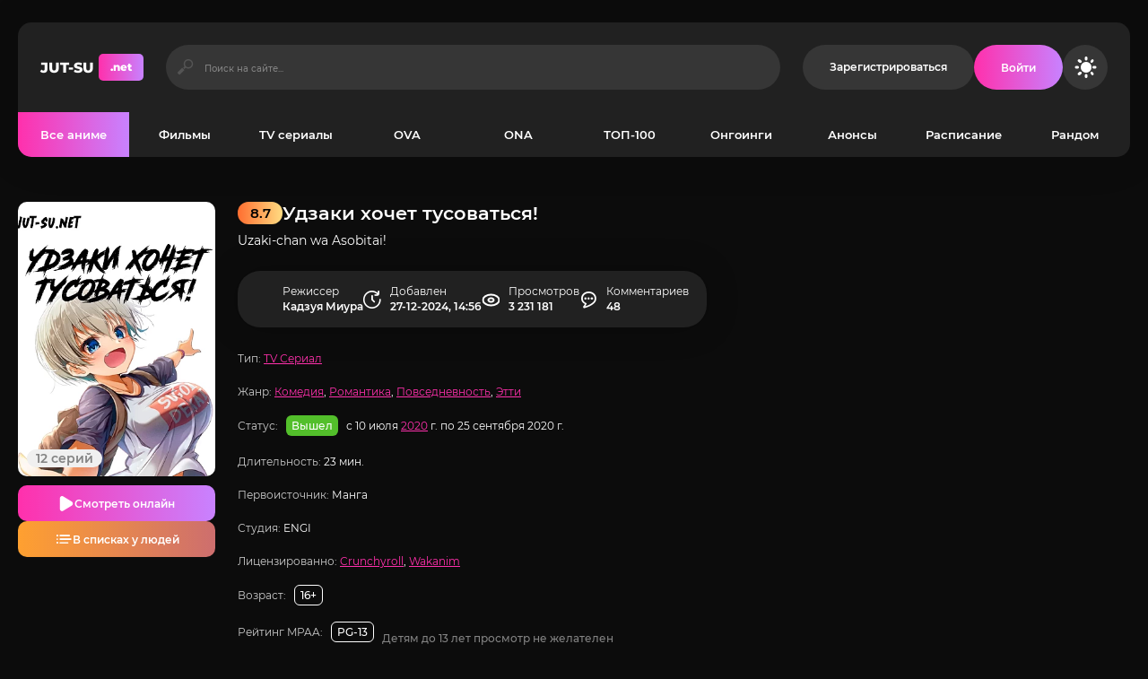

--- FILE ---
content_type: text/html; charset=utf-8
request_url: https://jut-su.net/124-udzaki-hochet-tusovatsja.html
body_size: 13391
content:
<!DOCTYPE html>
<html lang="ru">
<head>
	<title>Удзаки хочет тусоваться! смотреть аниме все серии подряд</title>
<meta charset="utf-8">
<meta name="description" content="Хана жизнерадостная, энергичная и неугомонная девушка, которая всегда находит способ добавить веселья и суматохи в повседневную жизнь окружающих. Её жизнерадостность и активность привлекают внимание всех вокруг, и она, словно магнит, притягивает к себе людей. Хана никогда не даёт скучать тем, кто">
<meta name="keywords" content="Синъити, всегда, жизни, находит, жизнь, активность, способы, моменты, которые, стать, нелепые, ситуации, жизнерадостная, энергичная, неугомонная, девушка, которая, способ, добавить, веселья">
<link rel="canonical" href="https://jut-su.net/124-udzaki-hochet-tusovatsja.html">
<link rel="preconnect" href="https://jut-su.net/" fetchpriority="high">
<meta property="twitter:url" content="https://jut-su.net/124-udzaki-hochet-tusovatsja.html">
<meta property="twitter:card" content="summary_large_image">
<meta property="twitter:image" content="https://jut-su.net/uploads/posts/2024-04/udzaki-hochet-tusovatsja_poster.webp">
<meta property="twitter:description" content="Хана жизнерадостная, энергичная и неугомонная девушка, которая всегда находит способ добавить веселья и суматохи в повседневную жизнь окружающих. Её жизнерадостность и активность привлекают внимание всех вокруг, и она, словно магнит, притягивает к себе людей. Хана никогда не даёт скучать тем, кто">
<meta property="og:type" content="article">
<meta property="og:site_name" content="Jut-su.net">
<meta property="og:title" content="Удзаки хочет тусоваться! смотреть на джутсу">
<meta property="og:url" content="https://jut-su.net/124-udzaki-hochet-tusovatsja.html">
<meta property="og:image" content="https://jut-su.net/uploads/posts/2024-04/udzaki-hochet-tusovatsja_poster.webp">
<meta property="og:description" content="Хана жизнерадостная, энергичная и неугомонная девушка, которая всегда находит способ добавить веселья и суматохи в повседневную жизнь окружающих. Её жизнерадостность и активность привлекают внимание всех вокруг, и она, словно магнит, притягивает к себе людей. Хана никогда не даёт скучать тем, кто">
	<meta name="viewport" content="width=device-width, initial-scale=1.0">
	<meta name="theme-color" content="#0c0c0c">
    <link rel="preconnect" href="https://mc.yandex.ru" crossorigin>
    <link rel="preconnect" href="https://yastatic.net" crossorigin>
    <link rel="preconnect" href="https://yandex.ru" crossorigin>
    <link rel="preconnect" href="https://an.yandex.ru" crossorigin>
    <link rel="preconnect" href="https://vak345.com" crossorigin>
    <link rel="preconnect" href="https://absciss.newplayjj.com" crossorigin>
    <link rel="preconnect" href="https://counter.yadro.ru" crossorigin> 
	<link rel="preload" href="/templates/Jutsu-new44/css/common.css?v=wuynm&t=1766752468" as="style">
	<link rel="preload" href="/templates/Jutsu-new44/css/styles.css?v=wuynm&t=1768058864" as="style">
	<link rel="preload" href="/templates/Jutsu-new44/css/engine.css?v=wuynm&t=1741506431" as="style">
	<link rel="preload" href="/templates/Jutsu-new44/webfonts/montserrat-400.woff2" as="font" type="font/woff2" crossorigin>
	<link rel="preload" href="/templates/Jutsu-new44/webfonts/montserrat-500.woff2" as="font" type="font/woff2" crossorigin>
	<link rel="preload" href="/templates/Jutsu-new44/webfonts/montserrat-600.woff2" as="font" type="font/woff2" crossorigin>
	<link rel="preload" href="/templates/Jutsu-new44/webfonts/montserrat-700.woff2" as="font" type="font/woff2" crossorigin>
	<link rel="preload" href="/templates/Jutsu-new44/webfonts/montserrat-800.woff2" as="font" type="font/woff2" crossorigin>
	<link rel="preload" href="/templates/Jutsu-new44/webfonts/montserrat-900.woff2" as="font" type="font/woff2" crossorigin>
    <link rel="preload" href="/templates/Jutsu-new44/webfonts/fa-custom.woff" as="font" type="font/woff" crossorigin>
    <link rel="preload" href="/templates/Jutsu-new44/webfonts/montserrat-400.woff2" as="font" type="font/woff2" crossorigin>
	<link rel="shortcut icon" href="https://jut-su.net/favicon.ico">
	<link href="/templates/Jutsu-new44/css/common.css?v=wuynm&t=1766752468" type="text/css" rel="stylesheet">
	<link href="/templates/Jutsu-new44/css/styles.css?v=wuynm&t=1768058864" type="text/css" rel="stylesheet">
	<link href="/templates/Jutsu-new44/css/engine.css?v=wuynm&t=1741506431" type="text/css" rel="stylesheet"> 
</head>
<body class="dt-is-active dle_theme_dark" data-theme="dark">
	<div class="jutsu-wrapper">
		<div class="jutsu-wrapper__bg cd-img"></div>
		<div class="jutsu-wrapper__container jutsu-wrapper__main">
			<header class="jutsu-header">
				<div class="jutsu-header__main cd-flex">
					<a href="/" class="jutsu-header__logo logo">JUT-SU<span>.net</span></a>
					<div class="jutsu-header__search search-block flex-grow-1">
						<form id="quicksearch" method="post">
							<input type="hidden" name="do" value="search">
							<input type="hidden" name="subaction" value="search">
							<input class="search-block__input" id="story" name="story" placeholder="Поиск на сайте..." type="text" autocomplete="off">
							<button class="search-block__btn btn-without-bg icon icon-search" aria-label="Искать" type="submit"></button>
						</form>
					</div>
					<a href="/register" rel="nofollow" class="jutsu-header__link btn">Зарегистрироваться</a>
					<button class="jutsu-header__btn-login icon icon-user js-show-login" aria-label="Войти на сайт"><span>Войти</span></button>
					<button class="jutsu-header__btn-theme-toggle icon icon-moon" title="Сменить цвет сайта" aria-label="Сменить цвет сайта"></button>
					<button class="jutsu-header__btn-menu icon icon-menu d-none js-show-mobile-menu" aria-label="Открыть мобильное меню"></button>
				</div>
				<nav class="jutsu-nav">
					<ul class="jutsu-nav__menu cd-flex js-this-in-mobile-menu">
						<li>
                            <a href="/anime/" class="is-active">Все аниме</a>
                              <div class="header__menu-hidden d-flex">
                                <div class="header__menu-hidden-left">
                                    <ul>
                                        <li><a href="/anime/franchise/" title="Франшизы популярных аниме">Популярные франшизы</a></li>
                                        <li><a href="/collections/" title="Подборки аниме">Подборки</a></li>
                                        <li><a href="/anime/subtitles/" title="Аниме с субтитрами">С субтитрами</a></li>
                                        <li><a href="/anime/chinese/" title="Китайские аниме">Китайские</a></li>
                                     </ul>
                                     <ul class="d-flex jc-space-between">
                                         <li><a href="/anime/2026/" title="Аниме 2026 года">2026 год</a></li>
                                         <li><a href="/anime/2025/" title="Аниме 2025 года">2025 год</a></li>
                                         <li><a href="/anime/2024/" title="Аниме 2024 года">2024 год</a></li>   
                                     </ul>
                                </div>
                                <ul class="header__menu-hidden-right flex-grow-1">
                                   <li><a href="/martial-arts/" title="Аниме про боевые искусства">Боевые искусства</a></li>
<li><a href="/military/" title="Аниме про войну">Военные</a></li>
<li><a href="/harem/" title="Аниме про гарем">Гарем</a></li>
<li><a href="/detective/" title="Аниме жанра детектив">Детективы</a></li>
<li><a href="/drama/" title="Аниме жанра драма">Драмы</a></li>
<li><a href="/game/" title="Аниме про игры">Игры</a></li>
<li><a href="/historical/" title="Исторические аниме">Исторические</a></li>
<li><a href="/comedy/" title="Аниме жанра комедия">Комедия</a></li>
<li><a href="/magic/" title="Аниме жанра магия">Магия</a></li>
<li><a href="/mystery/" title="Аниме жанра мистика">Мистика</a></li>
<li><a href="/slice-of-life/" title="Аниме про повседневность">Повседневность</a></li>
<li><a href="/adventure/" title="Аниме про приключения">Приключения</a></li>
<li><a href="/psychological/" title="Аниме про психологию">Психология</a></li>
<li><a href="/romance/" title="Аниме в жанре романтика">Романтика</a></li>
<li><a href="/supernatural/" title="Аниме про сверхъестественное">Сверхъестественное</a></li>
<li><a href="/sports/" title="Аниме про спорт">Спортивные</a></li>
<li><a href="/super-power/" title="Аниме жанра супер сила">Супер сила</a></li>
<li><a href="/suspense/" title="Аниме триллеры">Триллеры</a></li>
<li><a href="/horror/" title="Аниме жанра ужасы">Ужасы</a></li>
<li><a href="/sci-fi/" title="Аниме жанра фантастика">Фантастика</a></li>
<li><a href="/fantasy/" title="Аниме фэнтези">Фэнтези</a></li>
<li><a href="/school/" title="Аниме про школу">Школа</a></li>
<li><a href="/action/" title="Аниме экшены">Экшены</a></li>
<li><a href="/ecchi/" title="Аниме жанра этти">Этти</a></li>
     </ul>
                            </div>
                        </li>
						<li><a href="/movie/" title="Аниме фильмы">Фильмы</a></li>
						<li><a href="/tv-series/" title="Аниме сериалы">TV сериалы</a></li>
						<li><a href="/ova/" title="Аниме OVA">OVA</a></li>
						<li><a href="/ona/" title="Аниме ONA">ONA</a></li>
						<li><a href="/top100/" title="ТОП-100 лучших аниме">ТОП-100</a></li>
						<li><a href="/ongoing/" title="Аниме онгоинги">Онгоинги</a></li>
						<li><a href="/announce/" title="Анонсы новых аниме">Анонсы</a></li>
						<li><a href="/schedule" title="Расписание аниме">Расписание</a></li>
						<li><a href="/random" rel="nofollow">Рандом</a></li>
					</ul>
				</nav>
			</header>
			<!-- END HEADER -->
			<div class="jutsu-content">
				<main class="jutsu-main">
					<article class="jutsu-page ignore-select jutsu-item">
	<header class="jutsu-page__header">
        <div class="jutsu-page__title-text cd-flex">
            <h1>Удзаки хочет тусоваться!</h1>
            <div class="jutsu-item__label jutsu-item__label-rating cd-flex jc-center order-first">8.7</div>
            <div class="jutsu-page__original">Uzaki-chan wa Asobitai!</div>
        </div>
        <div class="jutsu-page__left">
            <div class="jutsu-page__poster cd-img">
                <img loading="eager" fetchpriority="high" src="/uploads/mini/350x450/19/udzaki-hochet-tusovatsja_poster.webp" alt="Постер к аниме Удзаки хочет тусоваться!">
                <div class="jutsu-item__label jutsu-item__label-series cd-flex">12 серий</div>
                
            </div>
            <div class="jutsu-page__btns cd-flex">
                <button class="jutsu-page__btn-watch icon icon-play js-scroll-to" data-trg="#jutsu-page__player">Смотреть онлайн</button>
                <button class="jutsu-page__btn-lists icon icon-list js-scroll-to" data-trg="#jutsu-page__stats">В списках у людей</button>
            </div>
        </div>
        <div class="jutsu-page__meta cd-flex jc-space-between">
            <div class="jutsu-page__meta-item icon2 icon2-user-alt"><div>Режиссер</div> Кадзуя Миура</div>
            <div class="jutsu-page__meta-item icon icon-clock"><div>Добавлен</div> 27-12-2024, 14:56</div>
            <div class="jutsu-page__meta-item icon2 icon2-eye"><div>Просмотров</div> 3 231 181</div>
            <div class="jutsu-page__meta-item icon icon-comment"><div>Комментариев</div> 48</div>
        </div>
		<ul class="jutsu-page__info">
			<li><span>Тип:</span> <a href="/tv-series/">TV Сериал</a></li>
            <li><span>Жанр:</span> <a href="/comedy/" title="Аниме комедии">Комедия</a>, <a href="/romance/" title="Аниме романтика">Романтика</a>, <a href="/slice-of-life/" title="Аниме про повседневность">Повседневность</a>, <a href="/ecchi/" title="Аниме этти">Этти</a></li>
		   <li class="jutsu-page__info-status"><span>Статус:</span> <span class="jutsu-page__info-label released">Вышел</span> с 10 июля <a href="/anime/2020/" title="Аниме 2020 года">2020</a> г. по 25 сентября 2020 г.</li>
            <li><span>Длительность:</span> 23 мин.</li>
            <li><span>Первоисточник:</span> Манга</li>
            <li><span>Студия:</span> ENGI</li>
            <li><span>Лицензированно:</span> <a href="/anime/crunchyroll/" title="Аниме от Crunchyroll">Crunchyroll</a>, <a href="/anime/wakanim/" title="Аниме от Wakanim">Wakanim</a></li>
            <li class="jutsu-page__info-age"><span>Возраст:</span> <span class="jutsu-page__info-label">16+</span></li>
            <li class="jutsu-page__info-mpaa"><span>Рейтинг MPAA:</span> <span class="jutsu-page__info-label">PG-13 (Детям до 13 лет просмотр не желателен)</span></li>
			<li><span>Тип перевода:</span> <a href="/anime/subtitles/" title="Аниме с русскими субтитрами">Субтитры</a></li>
            <li><span>Озвучка от:</span> <a href="/anime/anidub/" title="Аниме в озвучке AniDUB">AniDUB</a>, <a href="/anime/anilibria/" title="Аниме в озвучке AniLibria">AniLibria</a>, <a href="/anime/animevost/" title="Аниме в озвучке AnimeVost">AnimeVost</a>, <a href="/anime/animedia/" title="Аниме в озвучке Animedia">Animedia</a>, <a href="/anime/studio-band/" title="Аниме в озвучке Studio Band">Studio Band</a>, Jisedai, Shiroi Kitsune, AniRise</li>
		</ul>
	</header>
	<div class="jutsu-page__text full-text">Хана жизнерадостная, энергичная и неугомонная девушка, которая всегда находит способ добавить веселья и суматохи в повседневную жизнь окружающих. Её жизнерадостность и активность привлекают внимание всех вокруг, и она, словно магнит, притягивает к себе людей. Хана никогда не даёт скучать тем, кто находится рядом с ней, всегда придумывая новые способы сделать день ярче и насыщеннее. Её неуемная энергия и неиссякаемый оптимизм полная противоположность третьекурснику Синъити Сакураю, который отличается своим спокойным и размеренным образом жизни. Синъити предпочитает проводить время в тишине, наслаждаясь одиночеством и неспешной работой в небольшом кафе, расположенном недалеко от университета. В этом уютном месте он может погружаться в свои мысли, читать книги или работать над проектами без лишних отвлекающих факторов. Синъити любит ходить в кино, выбирая фильмы спонтанно, часто в последний момент. Это занятие приносит ему удовольствие и помогает отвлечься от повседневных забот. 
<h2>Беспокойная подруга</h2>
Он ценит моменты одиночества и уединённости, которые позволяют ему расслабиться и отдохнуть от суеты окружающего мира, смотреть Удзаки хочет тусоваться! Жизнь Синъити шла бы спокойно и размеренно, если бы однажды в неё не ворвалась Хана. С появлением Ханы всё в жизни Синъити изменилось. По какой-то причине Хана решила, что Синъити замкнутый и одинокий человек, у которого совсем нет друзей. Она поставила себе цель стать его подругой и внести яркие краски в его, по её мнению, скучную и одинокую жизнь. Хана буквально врывается в каждый аспект его существования, не давая ему покоя ни на минуту. Она всегда находит способы втянуть его в самые неожиданные и порой нелепые ситуации, что начинает раздражать молодого человека. Поначалу Синъити воспринимает Хану как источник бесконечных неприятностей. Её чрезмерная активность, острые шуточки и нелепые ситуации, в которые она постоянно втягивает его, приводят его в настоящее бешенство.  Однако, несмотря на все раздражающие моменты, Хана не сдаётся и продолжает свои попытки стать частью жизни Синъити.</div>
        
<div class="jutsu-sect">
    <div class="jutsu-sect__header">
        <div class="jutsu-sect__title cd-flex icon2 icon2-fr">Франшиза</div>
        <div class="jutsu-sect__subtitle">Все части по порядку</div>
    </div>
    <div class="jutsu-sect__content cd-slider page__fr" id="owl-franchise">
       
<div class="jutsu-item jutsu-item--popular p-relative cd-exp-link grid-item has-overlay-on-img">
    <div class="jutsu-item__img cd-img ar-2-3 icon icon-play has-overlay-on-img__trg">
        <img src="/uploads/mini/350x450/19/udzaki-hochet-tusovatsja_poster.webp" alt="Постер к аниме Удзаки хочет тусоваться!" loading="lazy">
    </div>
    <div class="jutsu-item__desc">
 
<div class="jutsu-item__title cd-exp-link__trg">
            Удзаки хочет тусоваться!
        </div>


        <div class="jutsu-item__subtitle">2020</div>
    </div>
</div><div class="jutsu-item jutsu-item--popular p-relative cd-exp-link grid-item has-overlay-on-img">
    <div class="jutsu-item__img cd-img ar-2-3 icon icon-play has-overlay-on-img__trg">
        <img src="/uploads/mini/350x450/d3/udzaki-hochet-tusovatsja-2-poster.webp" alt="Постер к аниме Удзаки хочет тусоваться! 2 сезон" loading="lazy">
    </div>
    <div class="jutsu-item__desc">
 
<a class="jutsu-item__title cd-exp-link__trg" href="/125-udzaki-hochet-tusovatsja-2-j1.html">
            Удзаки хочет тусоваться! 2 сезон
        </a>


        <div class="jutsu-item__subtitle">2022</div>
    </div>
</div>

    </div>
</div>

        <h2 class="jutsu-page__subtitle">Смотреть аниме Удзаки хочет тусоваться! онлайн на джутсу</h2>
    <div class="jutsu-page__player tabs-block not-loaded" id="jutsu-page__player">
		<div class="jutsu-page__player-video">
<div class="tabs-block__content video-inside video-responsive"><div class="xfplayer" data-params="mod=alloha-player&amp;url=1&amp;action=iframe&amp;id=124"></div></div>
<div class="tabs-block__content d-none video-inside video-responsive"><div class="xfplayer" data-params="mod=kodik-player&amp;url=1&amp;action=iframe&amp;id=124"></div></div>
		</div>
		<div class="jutsu-page__player-ctrl">
			<div class="tabs-block__select d-flex">
<button class="icon icon-play flex-grow-1">Смотреть онлайн</button>
<button class="icon icon-user flex-grow-1">Kodik</button>
			</div>
			<div class="jutsu-page__ratings cd-flex">
				<div class="jutsu-page__ratings-item jutsu-page__ratings-item--shikimori flex-grow-1 cd-flex fd-column jc-center">
					<div class="jutsu-page__ratings-item-count cd-grid-centered">7.0</div>
					<div class="jutsu-page__ratings-item-caption">Shikimori</div>
				</div>
				<div class="jutsu-page__ratings-item jutsu-page__ratings-item--imdb flex-grow-1 cd-flex fd-column jc-center">
					<div class="jutsu-page__ratings-item-count cd-grid-centered">6.9</div>
					<div class="jutsu-page__ratings-item-caption">IMDB</div>
				</div>
			</div>
			<div class="jutsu-page__user-rating">
				<div class="jutsu-page__user-rating-caption">Ваша оценка</div>
				<div class="jutsu-page__user-rating-stars"><div data-ratig-layer-id='124'>
	<div class="rating">
		<ul class="unit-rating">
		<li class="current-rating" style="width:90%;">90</li>
		<li><a href="#" title="1" class="r1-unit" onclick="doRate('1', '124'); return false;">1</a></li>
		<li><a href="#" title="2" class="r2-unit" onclick="doRate('2', '124'); return false;">2</a></li>
		<li><a href="#" title="3" class="r3-unit" onclick="doRate('3', '124'); return false;">3</a></li>
		<li><a href="#" title="4" class="r4-unit" onclick="doRate('4', '124'); return false;">4</a></li>
		<li><a href="#" title="5" class="r5-unit" onclick="doRate('5', '124'); return false;">5</a></li>
		<li><a href="#" title="6" class="r6-unit" onclick="doRate('6', '124'); return false;">6</a></li>
		<li><a href="#" title="7" class="r7-unit" onclick="doRate('7', '124'); return false;">7</a></li>
		<li><a href="#" title="8" class="r8-unit" onclick="doRate('8', '124'); return false;">8</a></li>
		<li><a href="#" title="9" class="r9-unit" onclick="doRate('9', '124'); return false;">9</a></li>
		<li><a href="#" title="10" class="r10-unit" onclick="doRate('10', '124'); return false;">10</a></li>
		</ul>
	</div>
</div></div>
			</div>
			<ul class="jutsu-page__tabs-mylists cd-flex mylists-tabs">
				<li class="tabz watch_now guest__btn icon icon-play btn">Смотрю</li>
				<li class="tabz will-watch guest__btn icon icon-list btn">Буду смотреть</li>
				<li class="tabz watched guest__btn icon icon-check btn">Просмотрено</li>
				<li class="tabz lost guest__btn icon2 icon2-trash btn">Брошено</li>
			 </ul>
			<div class="jutsu-page__share cd-flex jc-space-between"><span>Поделитесь в социальных сетях:</span><div id="btns-share"></div></div>
		</div>
	</div>
    <div class="jutsu-page__caption icon2 icon2-info">
Смотрите аниме  онлайн бесплатно на русском языке: динамичный сюжет в жанре Comedy, Ecchi, Slice of Life, Romance, созданный режиссёром Кадзуя Миура и добавленный 27-12-2024, 14:56. Профессиональная озвучка от студии Studio Band и продолжительность серии около 23 минут обеспечивают полное погружение в каждую сцену. Удобный плеер позволяет смотреть без буферизации на любых устройствах, а рекомендованный возраст — от 16 лет. Уже 3 231 181 просмотров и более <span data-vote-num-id="124">9693</span> оценок со средним рейтингом 5/5 подтверждают популярность этого аниме. Оставьте свой отзыв в комментариях и поставьте свою оценку!    </div>
	<div class="jutsu-sect" id="jutsu-page__stats">
		<div class="jutsu-sect__header">
			<div class="jutsu-sect__title cd-flex icon2 icon2-stats">Статистика аниме</div>
			<div class="jutsu-sect__subtitle">Оценки других пользователей</div>
		</div>
		<div class="jutsu-sect__content cd-flex jutsu-page__stats-box">
			<div class="jutsu-page__stats cd-flex jutsu-page__stats--lists flex-grow-1">
				<div class="jutsu-page__stats-info d-flex fd-column jc-center">
					<div class="jutsu-page__stats-info-item">Смотрю</div>
					<div class="jutsu-page__stats-info-item">Буду смотреть</div>
					<div class="jutsu-page__stats-info-item">Просмотрено</div>
					<div class="jutsu-page__stats-info-item">Брошено</div>
					<div class="jutsu-page__stats-info-item">Любимое</div>
				</div>
				<div class="jutsu-page__stats-bars flex-grow-1 d-flex fd-column jc-center">
					<div class="jutsu-page__stats-bar"><div class="jutsu-page__stats-bar-fill" style="width: 10%;"></div></div>
					<div class="jutsu-page__stats-bar"><div class="jutsu-page__stats-bar-fill" style="width: 13%;"></div></div>
					<div class="jutsu-page__stats-bar"><div class="jutsu-page__stats-bar-fill" style="width: 47%;"></div></div>
					<div class="jutsu-page__stats-bar"><div class="jutsu-page__stats-bar-fill" style="width: 3%;"></div></div>
					<div class="jutsu-page__stats-bar"><div class="jutsu-page__stats-bar-fill" style="width: 26%;"></div></div>
				</div>
			</div>
			<div class="jutsu-page__stats cd-flex jutsu-page__stats--rates flex-grow-1">
				<div class="jutsu-page__stats-info cd-flex fd-column jc-center">
					<div class="jutsu-page__stats-info-rating cd-grid-centered">5</div>
					<div class="jutsu-page__stats-info-caption">Оценка</div>
					<div class="jutsu-page__stats-info-count icon icon-user cd-flex jc-center"><span data-vote-num-id="124">9693</span></div>
				</div>
				<div class="jutsu-page__stats-bars flex-grow-1 d-flex fd-column jc-center">
					<div class="jutsu-page__stats-bar"><div class="jutsu-page__stats-bar-fill" style="width: 73.96%;"></div></div>
					<div class="jutsu-page__stats-bar"><div class="jutsu-page__stats-bar-fill" style="width: 7.74%;"></div></div>
					<div class="jutsu-page__stats-bar"><div class="jutsu-page__stats-bar-fill" style="width: 6%;"></div></div>
					<div class="jutsu-page__stats-bar"><div class="jutsu-page__stats-bar-fill" style="width: 3.87%;"></div></div>
					<div class="jutsu-page__stats-bar"><div class="jutsu-page__stats-bar-fill" style="width: 8.43%;"></div></div>
				</div>
			</div>
		</div>
	</div>
<div class="jutsu-sect">
		<div class="jutsu-sect__header">
			<div class="jutsu-sect__title cd-flex icon2 icon2-rel">Смотрите похожее</div>
			<div class="jutsu-sect__subtitle">Посмотрите похожие аниме</div>
		</div>
		<div class="jutsu-sect__content cd-slider" id="owl-popular">
			  <!-- CUSTOM_FIX_ITEM:123 --><div class="jutsu-item jutsu-item--popular p-relative cd-exp-link grid-item has-overlay-on-img">
    <div class="jutsu-item__img cd-img ar-2-3 icon icon-play has-overlay-on-img__trg">
        <img src="/uploads/mini/350x450/30/1603269979_poster.webp" alt="Постер к аниме Клетки за работой" loading="lazy">
    </div>
    <div class="jutsu-item__desc">
        <a class="jutsu-item__title cd-exp-link__trg" href="https://jut-su.net/123-kletki-za-rabotoj.html">
            Клетки за работой
        </a>
    </div>
</div><!-- CUSTOM_FIX_ITEM:122 --><div class="jutsu-item jutsu-item--popular p-relative cd-exp-link grid-item has-overlay-on-img">
    <div class="jutsu-item__img cd-img ar-2-3 icon icon-play has-overlay-on-img__trg">
        <img src="/uploads/mini/350x450/ae/1603269949_poster.webp" alt="Постер к аниме Клетки за работой 2" loading="lazy">
    </div>
    <div class="jutsu-item__desc">
        <a class="jutsu-item__title cd-exp-link__trg" href="https://jut-su.net/122-kletki-za-rabotoj-2-sezon.html">
            Клетки за работой 2
        </a>
    </div>
</div><!-- CUSTOM_FIX_ITEM:121 --><div class="jutsu-item jutsu-item--popular p-relative cd-exp-link grid-item has-overlay-on-img">
    <div class="jutsu-item__img cd-img ar-2-3 icon icon-play has-overlay-on-img__trg">
        <img src="/uploads/mini/350x450/fa/1603269743_poster.webp" alt="Постер к аниме Покорение горизонта 2" loading="lazy">
    </div>
    <div class="jutsu-item__desc">
        <a class="jutsu-item__title cd-exp-link__trg" href="https://jut-su.net/121-pokorenie-gorizonta-2-sezon.html">
            Покорение горизонта 2
        </a>
    </div>
</div><!-- CUSTOM_FIX_ITEM:120 --><div class="jutsu-item jutsu-item--popular p-relative cd-exp-link grid-item has-overlay-on-img">
    <div class="jutsu-item__img cd-img ar-2-3 icon icon-play has-overlay-on-img__trg">
        <img src="/uploads/mini/350x450/48/1603269737_poster.webp" alt="Постер к аниме Покорение горизонта" loading="lazy">
    </div>
    <div class="jutsu-item__desc">
        <a class="jutsu-item__title cd-exp-link__trg" href="https://jut-su.net/120-pokorenie-gorizonta.html">
            Покорение горизонта
        </a>
    </div>
</div><!-- CUSTOM_FIX_ITEM:119 --><div class="jutsu-item jutsu-item--popular p-relative cd-exp-link grid-item has-overlay-on-img">
    <div class="jutsu-item__img cd-img ar-2-3 icon icon-play has-overlay-on-img__trg">
        <img src="/uploads/mini/350x450/cf/1603269448_poster.webp" alt="Постер к аниме Покорение горизонта: Падение круглого стола" loading="lazy">
    </div>
    <div class="jutsu-item__desc">
        <a class="jutsu-item__title cd-exp-link__trg" href="https://jut-su.net/119-pokorenie-gorizonta-padenie-kruglogo-stola-t1.html">
            Покорение горизонта: Падение круглого стола
        </a>
    </div>
</div><!-- CUSTOM_FIX_ITEM:118 --><div class="jutsu-item jutsu-item--popular p-relative cd-exp-link grid-item has-overlay-on-img">
    <div class="jutsu-item__img cd-img ar-2-3 icon icon-play has-overlay-on-img__trg">
        <img src="/uploads/mini/350x450/cc/1603269024_poster.webp" alt="Постер к аниме Пять невест" loading="lazy">
    </div>
    <div class="jutsu-item__desc">
        <a class="jutsu-item__title cd-exp-link__trg" href="https://jut-su.net/118-pjat-nevest-c1.html">
            Пять невест
        </a>
    </div>
</div><!-- CUSTOM_FIX_ITEM:117 --><div class="jutsu-item jutsu-item--popular p-relative cd-exp-link grid-item has-overlay-on-img">
    <div class="jutsu-item__img cd-img ar-2-3 icon icon-play has-overlay-on-img__trg">
        <img src="/uploads/mini/350x450/0f/1603268708_poster.webp" alt="Постер к аниме Бездомный бог: Арагото" loading="lazy">
    </div>
    <div class="jutsu-item__desc">
        <a class="jutsu-item__title cd-exp-link__trg" href="https://jut-su.net/117-bezdomnyj-bog-aragoto-y3.html">
            Бездомный бог: Арагото
        </a>
    </div>
</div><!-- CUSTOM_FIX_ITEM:116 --><div class="jutsu-item jutsu-item--popular p-relative cd-exp-link grid-item has-overlay-on-img">
    <div class="jutsu-item__img cd-img ar-2-3 icon icon-play has-overlay-on-img__trg">
        <img src="/uploads/mini/350x450/3d/1603268300_poster.webp" alt="Постер к аниме Старшая школа DxD: Герой" loading="lazy">
    </div>
    <div class="jutsu-item__desc">
        <a class="jutsu-item__title cd-exp-link__trg" href="https://jut-su.net/116-starshaja-shkola-dxd-geroj.html">
            Старшая школа DxD: Герой
        </a>
    </div>
</div>
		</div>
	</div>
	<div class="jutsu-sect">
		<div class="jutsu-sect__header">
			<div class="jutsu-sect__title cd-flex icon2 icon2-comment">Комментарии</div>
			<div class="jutsu-sect__subtitle">Расскажите Вам понравилось или нет?</div>
		</div>
		<!--dleaddcomments-->
		<div class="jutsu-sect__content jutsu-page__comments-list " id="jutsu-page__comments-list">
            <div id="ajax-comments" data-id="124"></div>
            <div id="ajax-comments-navigation" class="dle-comments-navigation"></div>
            <div class="d-flex jc-center">
                <div class="btn"  onclick="loadAllComments(this);return false"  style="width: 240px">Загрузить все (48)</div>
            </div>
		</div>
	</div>
</article>
				</main>
				<!-- END MAIN -->
			</div>
			<!-- END CONTENT -->
			<footer class="jutsu-footer cd-flex">
				<div class="jutsu-footer__text cd-flex-grow">© 2020-2026 Jut-su.net. ДжутСУ/ДжитСУ All Rights Reserved </div>
				<ul class="jutsu-footer__menu cd-flex gap-20">
					<li><a href="/privacy-policy.html" class="btn">Политика конфиденциальности</a></li>
                    <li><a href="/pravo.html" class="btn">Для правообладателей</a></li>
					<li><a href="/sitemap.xml" class="btn">Карта сайта</a></li>
					<li><a href="/" class="btn">Главная</a></li>
				</ul>
			</footer>
			<!-- END FOOTER -->
		</div>
		<!-- END WRAPPER-MAIN -->
	</div>
	<!-- END WRAPPER -->
<div class="login login--not-logged serv d-none">
	<div class="login__header d-flex ai-center">
		<div class="login__title d-flex ai-center">Войти </div>
		<a href="/register" class="login__caption flex-grow-1">Регистрация</a>
		<button class="login__close icon icon-times btn-without-bg" aria-label="Закрыть панель авторизации"></button>
	</div>
	<form method="post" class="login__content">
		<div class="login__row icon icon-angle-down serv__links">
			<div class="login__row-caption">Ваша почта:</div>
			<div class="login__input"><input type="text" name="login_name" id="login_name" placeholder="Ваша почта" autocomplete="on"></div>
		</div>
		<div class="login__row icon icon-angle-down serv__links">
			<div class="login__row-caption d-flex jc-space-between">Ваш пароль: <a href="/lostpassword">Забыли пароль?</a></div>
			<div class="login__input"><input type="password" name="login_password" id="login_password" placeholder="Ваш пароль" autocomplete="on"></div>
		</div>
		<label class="login__row has-checkbox" for="login_not_save">
			<input type="checkbox" name="login_not_save" id="login_not_save" value="0" checked>
			<span>Запомнить меня</span>
		</label>
		<div class="login__row">
			<button onclick="submit();" type="submit">Войти на сайт</button>
			<input name="login" type="hidden" id="login" value="submit">
		</div>
	</form>
</div>
<script src="/engine/classes/min/index.php?g=general3&amp;v=wuynm"></script>
<script src="/engine/classes/min/index.php?f=engine/classes/js/jqueryui3.js,engine/classes/js/dle_js.js,engine/classes/js/waypoints.js&amp;v=wuynm" defer></script>
	<script src="/templates/Jutsu-new44/js/libs.js?v=wuynm&t=1739713017"></script>
	<script src="/templates/Jutsu-new44/js/owl-carousel.js?v=wuynm&t=1736119874"></script>
	<script>
(function(wuhek){
var d = document,
    s = d.createElement('script'),
    l = d.scripts[d.scripts.length - 1];
s.settings = wuhek || {};
s.src = "\/\/stable-skill.com\/b.XyVLsedEGxla0dYfWDcV\/DeJmM9vunZ-UklqkSPqTIYuxuOuDCkZ2xNUj-E\/tGN\/j\/EP4YOfT\/YP2zMMgA";
s.async = true;
s.referrerPolicy = 'no-referrer-when-downgrade';
l.parentNode.insertBefore(s, l);
})({})
</script>
    <script>
function loadAllComments(btn) {
    $(btn).html("Загрузка...");
  $.get(dle_root + "engine/ajax/controller.php?mod=comments", {
    news_id: 124,
    skin: dle_skin,
    massact: 'disable',
    comments_load_all: '1'
  }, function(data) {
			$("#dle-comments-list").html(data.comments);
			$(btn).remove();
	}, "json");
}
</script>
	<script>
<!--
var dle_root       = '/';
var dle_admin      = '';
var dle_login_hash = 'e02d2deaf8243c200f25a173c9eef9cbf839b47b';
var dle_group      = 5;
var dle_link_type  = 1;
var dle_skin       = 'Jutsu-new44';
var dle_wysiwyg    = 0;
var dle_min_search = '1';
var dle_act_lang   = ["Подтвердить", "Отмена", "Вставить", "Отмена", "Сохранить", "Удалить", "Загрузка. Пожалуйста, подождите..."];
var menu_short     = 'Быстрое редактирование';
var menu_full      = 'Полное редактирование';
var menu_profile   = 'Просмотр профиля';
var menu_send      = 'Отправить сообщение';
var menu_uedit     = 'Админцентр';
var dle_info       = 'Информация';
var dle_confirm    = 'Подтверждение';
var dle_prompt     = 'Ввод информации';
var dle_req_field  = ["Заполните поле с именем", "Заполните поле с сообщением", "Заполните поле с темой сообщения"];
var dle_del_agree  = 'Вы действительно хотите удалить? Данное действие невозможно будет отменить';
var dle_spam_agree = 'Вы действительно хотите отметить пользователя как спамера? Это приведёт к удалению всех его комментариев';
var dle_c_title    = 'Отправка жалобы';
var dle_complaint  = 'Укажите текст Вашей жалобы для администрации:';
var dle_mail       = 'Ваш e-mail:';
var dle_big_text   = 'Выделен слишком большой участок текста.';
var dle_orfo_title = 'Укажите комментарий для администрации к найденной ошибке на странице:';
var dle_p_send     = 'Отправить';
var dle_p_send_ok  = 'Уведомление успешно отправлено';
var dle_save_ok    = 'Изменения успешно сохранены. Обновить страницу?';
var dle_reply_title= 'Ответ на комментарий';
var dle_tree_comm  = '0';
var dle_del_news   = 'Удалить статью';
var dle_sub_agree  = 'Вы действительно хотите подписаться на комментарии к данной публикации?';
var dle_unsub_agree  = 'Вы действительно хотите отписаться от комментариев к данной публикации?';
var dle_captcha_type  = '0';
var dle_share_interesting  = ["Поделиться ссылкой на выделенный текст", "Twitter", "Facebook", "Вконтакте", "Прямая ссылка:", "Нажмите правой клавишей мыши и выберите «Копировать ссылку»"];
var DLEPlayerLang     = {prev: 'Предыдущий',next: 'Следующий',play: 'Воспроизвести',pause: 'Пауза',mute: 'Выключить звук', unmute: 'Включить звук', settings: 'Настройки', enterFullscreen: 'На полный экран', exitFullscreen: 'Выключить полноэкранный режим', speed: 'Скорость', normal: 'Обычная', quality: 'Качество', pip: 'Режим PiP'};
var DLEGalleryLang    = {CLOSE: 'Закрыть (Esc)', NEXT: 'Следующее изображение', PREV: 'Предыдущее изображение', ERROR: 'Внимание! Обнаружена ошибка', IMAGE_ERROR: 'Не удалось загрузить изображение', TOGGLE_SLIDESHOW: 'Просмотр слайдшоу',TOGGLE_FULLSCREEN: 'Полноэкранный режим', TOGGLE_THUMBS: 'Включить / Выключить уменьшенные копии', ITERATEZOOM: 'Увеличить / Уменьшить', DOWNLOAD: 'Скачать изображение' };
var DLEGalleryMode    = 1;
var DLELazyMode       = 2;
var allow_dle_delete_news   = false;
var dle_search_delay   = false;
var dle_search_value   = '';
jQuery(function($){
					setTimeout(function() {
						$.get(dle_root + "engine/ajax/controller.php?mod=adminfunction", { 'id': '124', action: 'newsread', user_hash: dle_login_hash });
					}, 5000);
(() => {
    let comments = document.getElementById('ajax-comments');
    let comments_navigation = document.getElementById('ajax-comments-navigation');
    let check_visible = function(elem) {
        let coords = elem.getBoundingClientRect();
        let windowHeight = document.documentElement.clientHeight;
        let topVisible = coords.top > 0 && coords.top < windowHeight;
        let bottomVisible = coords.bottom < windowHeight && coords.bottom > 0;
        return topVisible || bottomVisible;
    }
    let start_ajax_loading = function() {
    let dle_news_id = '124';
    let total_comments_pages = '10';
    let current_comments_page = '1';
    $('#dle-ajax-comments').waypoint(function() {
        if ( current_comments_page < total_comments_pages ) {
            Waypoint.disableAll();
            current_comments_page ++;
            ShowLoading('');
            $.get(dle_root + "engine/ajax/controller.php?mod=comments", { cstart: current_comments_page, news_id: dle_news_id, skin: dle_skin, massact:'disable' }, function(data){
                $(".ajax_loaded_comments").append(data.comments);
                HideLoading('');
                Waypoint.refreshAll();
                setTimeout(function() { Waypoint.enableAll(); }, 500);
            }, "json");
        } else Waypoint.destroyAll();
    }, { offset: 'bottom-in-view' });
}
    let on_scroll = function() {
        if ( comments.classList.contains('loaded') ) return;
        if ( check_visible(comments) ) {
            comments.classList.add('loaded');
            let form = new FormData();
            form.append('mod', 'ajax-comments');
            form.append('action', 'load');
            form.append('id', comments.getAttribute('data-id'));
            fetch('/engine/ajax/controller.php', {
                method: 'POST',
                body: form
            }).then((response) => {
                return response.json();
            }).then((data) => {
                if ( data.success ) {
                    comments.innerHTML = data.response.comments;
                    var comments_navigation = document.getElementById('ajax-comments-navigation');
                    if ( comments_navigation ) comments_navigation.innerHTML = data.response.navigation;
                    start_ajax_loading();
                } else {
                    console.log('AJAX Comments', data);
                }
            }).catch((err) => {
                console.log('AJAX Comments', err);
            });
        }
    }
    window.onscroll = on_scroll;
    on_scroll();
})();
FastSearch();
});
//-->
</script><script>
    const favAllowMultiple = [5];
    const firstLoadLimit = 10;
    (() => {
  let toggleLoading = false;
  const makeRequest = async (params) => {
    const form = new FormData();
    form.append("mod", "fav");
    for (const [key, value] of Object.entries(params)) {
      form.append(key, value);
    }
    const response = await fetch("/engine/ajax/controller.php", {
      method: "POST",
      body: form,
    });
    const data = await response.json();
    if (!data.success) {
      throw Error(data.response);
    }
    return data;
  };
  const favToggle = async (postId, listId, isActive, cb) => {
    if (toggleLoading) {
      return;
    }
    toggleLoading = true;
    const data = await makeRequest({
      action: "toggle",
      post_id: postId,
      list_id: listId,
      is_remove: isActive ? 1 : 0,
    });
    $("[data-fav='item-count'][data-list-id='" + listId + "']").each(
      function () {
        let value = parseInt($(this).html());
        if (isActive) value -= 1;
        else value += 1;
        $(this).html(value);
      }
    );
    cb(data.response);
    toggleLoading = false;
  };
  const toggleHandler = async function (e) {
    e.preventDefault();
    const listId = $(this).data("list-id");
    const postId = $(this).data("post-id");
    const isActive = $(this).data("active");
    const classActive = $(this).data("class-active");
    await favToggle(postId, listId, isActive, (_) => {
      if (favAllowMultiple.indexOf(parseInt(listId)) == -1) {
        const explore = $(this).closest("[data-fav='explore']");
        if (!isActive && explore.length) {
          $(this).closest("[data-fav='post']").remove();
          checkExploreBodyEmpty(explore);
        }
        $("[data-fav='item'][data-post-id='" + postId + "']").each(
          (_, element) => {
            const lId = parseInt($(element).data("list-id"));
            if (favAllowMultiple.indexOf(lId) == -1) {
              $(element).data("active", 0).attr("data-active", 0);
              $(element).removeClass(classActive);
            }
          }
        );
      }
      if (!isActive) {
        $(this).data("active", 1).attr("data-active", 1);
        $(this).addClass(classActive);
      } else {
        $(this).data("active", 0).attr("data-active", 0);
        $(this).removeClass(classActive);
      }
      document.dispatchEvent(
        new CustomEvent("fav:toggle", {
          detail: {
            target: this,
            listId: listId,
            postId: postId,
            isActive: isActive,
          },
        })
      );
    });
    return false;
  };
  const statsHandler = async function () {
    const that = $(this);
    const target = $(this).data("target");
    const postId = $(this).data("id");
    if (!target || !postId || $(this).hasClass("blocked")) {
      return;
    }
    const targetElem = $(target);
    if (!targetElem.length) {
      return;
    }
    if (targetElem.is(":visible")) {
      targetElem.hide();
      return;
    }
    if (targetElem.hasClass("loaded")) {
      targetElem.show();
      return;
    }
    $(this).addClass("blocked");
    const data = await makeRequest({
      action: "stats",
      post_id: postId,
    });
    targetElem.html(data.response).show();
    that.removeClass("blocked");
  };
  const getFilters = (parent) => {
    const filters = {};
    parent.find('[data-fav="explore-filter"]').each(function (_, elem) {
      const name = $(elem).data("name");
      const value = $(elem).val();
      if (name && value) {
        if ((name == "title" || name == "sort") && typeof value == "string") {
          filters[name] = value;
        } else if (name == "category" && Array.isArray(value)) {
          if (!filters[name]) {
            filters[name] = [];
          }
          for (let i = 0; i < value.length; i++) {
            if (!filters[name].includes(value[i])) {
              filters[name].push(value[i]);
            }
          }
        } else if (name == "category" && Number.isInteger(parseInt(value))) {
          if (!filters[name]) {
            filters[name] = [];
          }
          if (!filters[name].includes(value)) {
            filters[name].push(value);
          }
        }
      }
    });
    return filters;
  };
  const updatePosts = async (parent, limit) => {
    const userId = parent.data("user-id");
    const listId = parent
      .find("[data-fav='explore-item'][data-active='1']")
      .data("list-id");
    const filters = getFilters(parent);
    const data = await makeRequest({
      action: "load",
      user_id: userId,
      list_id: listId,
      limit: limit,
      ...filters,
    });
    parent.find('[data-fav="explore-body"]').html(data.response);
  };
  const tabHandler = async (e) => {
    const parent = $(e.currentTarget).closest("[data-fav='explore']");
    const classActive = parent.data("class-active");
    if (classActive) {
      parent.find("[data-fav='explore-item']").removeClass(classActive);
      $(e.currentTarget).addClass(classActive);
    }
    parent
      .find("[data-fav='explore-item']")
      .attr("data-active", 0)
      .data("active", 0);
    $(e.currentTarget).attr("data-active", 1).data("active", 1);
    await updatePosts(parent, firstLoadLimit);
  };
  const moreHandler = async (e) => {
    const parent = $(e.currentTarget).closest("[data-fav='explore']");
    await updatePosts(parent, 0);
    parent.find('[data-fav="explore-more"]').remove();
  };
  const filterHandler = async (e) => {
    const parent = $(e.currentTarget).closest("[data-fav='explore']");
    await updatePosts(parent, 0);
  };
  const deleteHandler = async (e) => {
    const parent = $(e.currentTarget).closest("[data-fav='explore']");
    const post = $(e.currentTarget).closest("[data-fav='post']");
    const postId = post.data("post-id");
    const listId = parent
      .find("[data-fav='explore-item'][data-active='1']")
      .data("list-id");
    await favToggle(postId, listId, true, () => {
      post.remove();
      checkExploreBodyEmpty(parent);
    });
  };
  const checkExploreBodyEmpty = async (parent) => {
    if (parent.find('[data-fav="explore-body"] > *').length == 0) {
      await updatePosts(parent, 0);
    }
  };
  document.addEventListener("DOMContentLoaded", function () {
    $(document).on("click", "[data-fav='item']", toggleHandler);
    $(document).on("click", "[data-fav='item-delete']", deleteHandler);
    $(document).on("click", "[data-fav='stats']", statsHandler);
    $(document).on("click", "[data-fav='explore-item']", tabHandler);
    $(document).on("click", "[data-fav='explore-more']", moreHandler);
    let t;
    $('[data-fav="explore-filter"]').on("change keyup", (e) => {
      clearTimeout(t);
      t = setTimeout(
        function (e) {
          filterHandler(e);
        },
        350,
        e
      );
    });
    $("[data-fav='explore']").each((index, elem) => {
      $(elem).find("[data-fav='explore-item']").eq(0).trigger("click");
    });
  });
})();
</script><script>
  (() => {
    const data = {};
    window.addEventListener('message', function(event) {
      if (event.data.action !== 'init') {
        return;
      }
      event.source.postMessage({
        action: 'start',
        params: data[event.data.name],
      }, '*');
    });
    document.addEventListener("DOMContentLoaded", function () {
      document.querySelectorAll(".xfplayer").forEach((item) => {
        const name = "xfplayer_" + Math.random().toString(36).substring(2, 9);
        const iframe = document.createElement("iframe");
        iframe.src = '/engine/ajax/controller.php?mod=xfp';
        iframe.name = name;
        iframe.width = "100%";
        iframe.height = "100%";
        iframe.frameBorder = "0";
        iframe.allowFullscreen = true;
        item.replaceWith(iframe);
        data[name] = item.dataset.params;
      });
    });
  })();
</script><script>
  (() => {
    const data = {};
    window.addEventListener('message', function(event) {
      if (event.data.action !== 'init' || event.data.mod !== 'cvh') {
        return;
      }
      event.source.postMessage({
        mod: 'cvh',
        action: 'start',
        params: data[event.data.name],
      }, '*');
    });
    document.addEventListener("DOMContentLoaded", function () {
      document.querySelectorAll(".cvh").forEach((item) => {
        const name = "cvh_" + Math.random().toString(36).substring(2, 9);
        const iframe = document.createElement("iframe");
        iframe.src = '/engine/ajax/controller.php?mod=cvh';
        iframe.name = name;
        iframe.width = "100%";
        iframe.height = "100%";
        iframe.frameBorder = "0";
        iframe.allowFullscreen = true;
        item.replaceWith(iframe);
        data[name] = {
          kp: item.dataset.kp,
          imdb: item.dataset.imdb,
          mdl: item.dataset.mdl,
          mali: item.dataset.mali,
          pub_id: item.dataset.pub,
        };
      });
    });
  })();
</script>
	<script>
new Image().src = "//counter.yadro.ru/hit?r"+
escape(document.referrer)+((typeof(screen)=="undefined")?"":
";s"+screen.width+"*"+screen.height+"*"+(screen.colorDepth?
screen.colorDepth:screen.pixelDepth))+";u"+escape(document.URL)+
";h"+escape(document.title.substring(0,150))+
";"+Math.random();</script>
	<script
    src="https://r.anime-go.cc/api/script.js"
    data-site-id="4615147ceee3"
    defer
></script>
	<script>
		function switchLight() {
            const bd = document.body;
			if (localStorage.getItem('theme') === 'dark') {
				bd.classList.remove('dt-is-active');
				bd.removeAttribute('data-theme'); bd.classList.remove('dle_theme_dark');
			} else {
				bd.classList.add('dt-is-active');
                bd.setAttribute('data-theme','dark'); bd.classList.add('dle_theme_dark');
			};
		};
		switchLight();
	</script>
</body>
</html>
